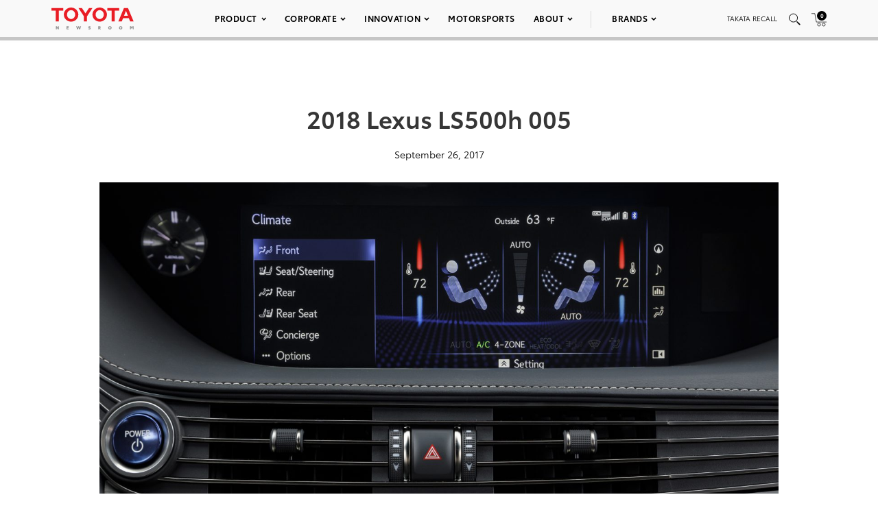

--- FILE ---
content_type: text/html; charset=utf-8
request_url: https://www.google.com/recaptcha/api2/anchor?ar=1&k=6Ldl55gUAAAAAODWLNyPR_2KfYHNm-DfOveo0xfH&co=aHR0cHM6Ly9wcmVzc3Jvb20udG95b3RhLmNvbTo0NDM.&hl=en&v=N67nZn4AqZkNcbeMu4prBgzg&size=normal&anchor-ms=20000&execute-ms=30000&cb=bitfo0ockmvj
body_size: 49466
content:
<!DOCTYPE HTML><html dir="ltr" lang="en"><head><meta http-equiv="Content-Type" content="text/html; charset=UTF-8">
<meta http-equiv="X-UA-Compatible" content="IE=edge">
<title>reCAPTCHA</title>
<style type="text/css">
/* cyrillic-ext */
@font-face {
  font-family: 'Roboto';
  font-style: normal;
  font-weight: 400;
  font-stretch: 100%;
  src: url(//fonts.gstatic.com/s/roboto/v48/KFO7CnqEu92Fr1ME7kSn66aGLdTylUAMa3GUBHMdazTgWw.woff2) format('woff2');
  unicode-range: U+0460-052F, U+1C80-1C8A, U+20B4, U+2DE0-2DFF, U+A640-A69F, U+FE2E-FE2F;
}
/* cyrillic */
@font-face {
  font-family: 'Roboto';
  font-style: normal;
  font-weight: 400;
  font-stretch: 100%;
  src: url(//fonts.gstatic.com/s/roboto/v48/KFO7CnqEu92Fr1ME7kSn66aGLdTylUAMa3iUBHMdazTgWw.woff2) format('woff2');
  unicode-range: U+0301, U+0400-045F, U+0490-0491, U+04B0-04B1, U+2116;
}
/* greek-ext */
@font-face {
  font-family: 'Roboto';
  font-style: normal;
  font-weight: 400;
  font-stretch: 100%;
  src: url(//fonts.gstatic.com/s/roboto/v48/KFO7CnqEu92Fr1ME7kSn66aGLdTylUAMa3CUBHMdazTgWw.woff2) format('woff2');
  unicode-range: U+1F00-1FFF;
}
/* greek */
@font-face {
  font-family: 'Roboto';
  font-style: normal;
  font-weight: 400;
  font-stretch: 100%;
  src: url(//fonts.gstatic.com/s/roboto/v48/KFO7CnqEu92Fr1ME7kSn66aGLdTylUAMa3-UBHMdazTgWw.woff2) format('woff2');
  unicode-range: U+0370-0377, U+037A-037F, U+0384-038A, U+038C, U+038E-03A1, U+03A3-03FF;
}
/* math */
@font-face {
  font-family: 'Roboto';
  font-style: normal;
  font-weight: 400;
  font-stretch: 100%;
  src: url(//fonts.gstatic.com/s/roboto/v48/KFO7CnqEu92Fr1ME7kSn66aGLdTylUAMawCUBHMdazTgWw.woff2) format('woff2');
  unicode-range: U+0302-0303, U+0305, U+0307-0308, U+0310, U+0312, U+0315, U+031A, U+0326-0327, U+032C, U+032F-0330, U+0332-0333, U+0338, U+033A, U+0346, U+034D, U+0391-03A1, U+03A3-03A9, U+03B1-03C9, U+03D1, U+03D5-03D6, U+03F0-03F1, U+03F4-03F5, U+2016-2017, U+2034-2038, U+203C, U+2040, U+2043, U+2047, U+2050, U+2057, U+205F, U+2070-2071, U+2074-208E, U+2090-209C, U+20D0-20DC, U+20E1, U+20E5-20EF, U+2100-2112, U+2114-2115, U+2117-2121, U+2123-214F, U+2190, U+2192, U+2194-21AE, U+21B0-21E5, U+21F1-21F2, U+21F4-2211, U+2213-2214, U+2216-22FF, U+2308-230B, U+2310, U+2319, U+231C-2321, U+2336-237A, U+237C, U+2395, U+239B-23B7, U+23D0, U+23DC-23E1, U+2474-2475, U+25AF, U+25B3, U+25B7, U+25BD, U+25C1, U+25CA, U+25CC, U+25FB, U+266D-266F, U+27C0-27FF, U+2900-2AFF, U+2B0E-2B11, U+2B30-2B4C, U+2BFE, U+3030, U+FF5B, U+FF5D, U+1D400-1D7FF, U+1EE00-1EEFF;
}
/* symbols */
@font-face {
  font-family: 'Roboto';
  font-style: normal;
  font-weight: 400;
  font-stretch: 100%;
  src: url(//fonts.gstatic.com/s/roboto/v48/KFO7CnqEu92Fr1ME7kSn66aGLdTylUAMaxKUBHMdazTgWw.woff2) format('woff2');
  unicode-range: U+0001-000C, U+000E-001F, U+007F-009F, U+20DD-20E0, U+20E2-20E4, U+2150-218F, U+2190, U+2192, U+2194-2199, U+21AF, U+21E6-21F0, U+21F3, U+2218-2219, U+2299, U+22C4-22C6, U+2300-243F, U+2440-244A, U+2460-24FF, U+25A0-27BF, U+2800-28FF, U+2921-2922, U+2981, U+29BF, U+29EB, U+2B00-2BFF, U+4DC0-4DFF, U+FFF9-FFFB, U+10140-1018E, U+10190-1019C, U+101A0, U+101D0-101FD, U+102E0-102FB, U+10E60-10E7E, U+1D2C0-1D2D3, U+1D2E0-1D37F, U+1F000-1F0FF, U+1F100-1F1AD, U+1F1E6-1F1FF, U+1F30D-1F30F, U+1F315, U+1F31C, U+1F31E, U+1F320-1F32C, U+1F336, U+1F378, U+1F37D, U+1F382, U+1F393-1F39F, U+1F3A7-1F3A8, U+1F3AC-1F3AF, U+1F3C2, U+1F3C4-1F3C6, U+1F3CA-1F3CE, U+1F3D4-1F3E0, U+1F3ED, U+1F3F1-1F3F3, U+1F3F5-1F3F7, U+1F408, U+1F415, U+1F41F, U+1F426, U+1F43F, U+1F441-1F442, U+1F444, U+1F446-1F449, U+1F44C-1F44E, U+1F453, U+1F46A, U+1F47D, U+1F4A3, U+1F4B0, U+1F4B3, U+1F4B9, U+1F4BB, U+1F4BF, U+1F4C8-1F4CB, U+1F4D6, U+1F4DA, U+1F4DF, U+1F4E3-1F4E6, U+1F4EA-1F4ED, U+1F4F7, U+1F4F9-1F4FB, U+1F4FD-1F4FE, U+1F503, U+1F507-1F50B, U+1F50D, U+1F512-1F513, U+1F53E-1F54A, U+1F54F-1F5FA, U+1F610, U+1F650-1F67F, U+1F687, U+1F68D, U+1F691, U+1F694, U+1F698, U+1F6AD, U+1F6B2, U+1F6B9-1F6BA, U+1F6BC, U+1F6C6-1F6CF, U+1F6D3-1F6D7, U+1F6E0-1F6EA, U+1F6F0-1F6F3, U+1F6F7-1F6FC, U+1F700-1F7FF, U+1F800-1F80B, U+1F810-1F847, U+1F850-1F859, U+1F860-1F887, U+1F890-1F8AD, U+1F8B0-1F8BB, U+1F8C0-1F8C1, U+1F900-1F90B, U+1F93B, U+1F946, U+1F984, U+1F996, U+1F9E9, U+1FA00-1FA6F, U+1FA70-1FA7C, U+1FA80-1FA89, U+1FA8F-1FAC6, U+1FACE-1FADC, U+1FADF-1FAE9, U+1FAF0-1FAF8, U+1FB00-1FBFF;
}
/* vietnamese */
@font-face {
  font-family: 'Roboto';
  font-style: normal;
  font-weight: 400;
  font-stretch: 100%;
  src: url(//fonts.gstatic.com/s/roboto/v48/KFO7CnqEu92Fr1ME7kSn66aGLdTylUAMa3OUBHMdazTgWw.woff2) format('woff2');
  unicode-range: U+0102-0103, U+0110-0111, U+0128-0129, U+0168-0169, U+01A0-01A1, U+01AF-01B0, U+0300-0301, U+0303-0304, U+0308-0309, U+0323, U+0329, U+1EA0-1EF9, U+20AB;
}
/* latin-ext */
@font-face {
  font-family: 'Roboto';
  font-style: normal;
  font-weight: 400;
  font-stretch: 100%;
  src: url(//fonts.gstatic.com/s/roboto/v48/KFO7CnqEu92Fr1ME7kSn66aGLdTylUAMa3KUBHMdazTgWw.woff2) format('woff2');
  unicode-range: U+0100-02BA, U+02BD-02C5, U+02C7-02CC, U+02CE-02D7, U+02DD-02FF, U+0304, U+0308, U+0329, U+1D00-1DBF, U+1E00-1E9F, U+1EF2-1EFF, U+2020, U+20A0-20AB, U+20AD-20C0, U+2113, U+2C60-2C7F, U+A720-A7FF;
}
/* latin */
@font-face {
  font-family: 'Roboto';
  font-style: normal;
  font-weight: 400;
  font-stretch: 100%;
  src: url(//fonts.gstatic.com/s/roboto/v48/KFO7CnqEu92Fr1ME7kSn66aGLdTylUAMa3yUBHMdazQ.woff2) format('woff2');
  unicode-range: U+0000-00FF, U+0131, U+0152-0153, U+02BB-02BC, U+02C6, U+02DA, U+02DC, U+0304, U+0308, U+0329, U+2000-206F, U+20AC, U+2122, U+2191, U+2193, U+2212, U+2215, U+FEFF, U+FFFD;
}
/* cyrillic-ext */
@font-face {
  font-family: 'Roboto';
  font-style: normal;
  font-weight: 500;
  font-stretch: 100%;
  src: url(//fonts.gstatic.com/s/roboto/v48/KFO7CnqEu92Fr1ME7kSn66aGLdTylUAMa3GUBHMdazTgWw.woff2) format('woff2');
  unicode-range: U+0460-052F, U+1C80-1C8A, U+20B4, U+2DE0-2DFF, U+A640-A69F, U+FE2E-FE2F;
}
/* cyrillic */
@font-face {
  font-family: 'Roboto';
  font-style: normal;
  font-weight: 500;
  font-stretch: 100%;
  src: url(//fonts.gstatic.com/s/roboto/v48/KFO7CnqEu92Fr1ME7kSn66aGLdTylUAMa3iUBHMdazTgWw.woff2) format('woff2');
  unicode-range: U+0301, U+0400-045F, U+0490-0491, U+04B0-04B1, U+2116;
}
/* greek-ext */
@font-face {
  font-family: 'Roboto';
  font-style: normal;
  font-weight: 500;
  font-stretch: 100%;
  src: url(//fonts.gstatic.com/s/roboto/v48/KFO7CnqEu92Fr1ME7kSn66aGLdTylUAMa3CUBHMdazTgWw.woff2) format('woff2');
  unicode-range: U+1F00-1FFF;
}
/* greek */
@font-face {
  font-family: 'Roboto';
  font-style: normal;
  font-weight: 500;
  font-stretch: 100%;
  src: url(//fonts.gstatic.com/s/roboto/v48/KFO7CnqEu92Fr1ME7kSn66aGLdTylUAMa3-UBHMdazTgWw.woff2) format('woff2');
  unicode-range: U+0370-0377, U+037A-037F, U+0384-038A, U+038C, U+038E-03A1, U+03A3-03FF;
}
/* math */
@font-face {
  font-family: 'Roboto';
  font-style: normal;
  font-weight: 500;
  font-stretch: 100%;
  src: url(//fonts.gstatic.com/s/roboto/v48/KFO7CnqEu92Fr1ME7kSn66aGLdTylUAMawCUBHMdazTgWw.woff2) format('woff2');
  unicode-range: U+0302-0303, U+0305, U+0307-0308, U+0310, U+0312, U+0315, U+031A, U+0326-0327, U+032C, U+032F-0330, U+0332-0333, U+0338, U+033A, U+0346, U+034D, U+0391-03A1, U+03A3-03A9, U+03B1-03C9, U+03D1, U+03D5-03D6, U+03F0-03F1, U+03F4-03F5, U+2016-2017, U+2034-2038, U+203C, U+2040, U+2043, U+2047, U+2050, U+2057, U+205F, U+2070-2071, U+2074-208E, U+2090-209C, U+20D0-20DC, U+20E1, U+20E5-20EF, U+2100-2112, U+2114-2115, U+2117-2121, U+2123-214F, U+2190, U+2192, U+2194-21AE, U+21B0-21E5, U+21F1-21F2, U+21F4-2211, U+2213-2214, U+2216-22FF, U+2308-230B, U+2310, U+2319, U+231C-2321, U+2336-237A, U+237C, U+2395, U+239B-23B7, U+23D0, U+23DC-23E1, U+2474-2475, U+25AF, U+25B3, U+25B7, U+25BD, U+25C1, U+25CA, U+25CC, U+25FB, U+266D-266F, U+27C0-27FF, U+2900-2AFF, U+2B0E-2B11, U+2B30-2B4C, U+2BFE, U+3030, U+FF5B, U+FF5D, U+1D400-1D7FF, U+1EE00-1EEFF;
}
/* symbols */
@font-face {
  font-family: 'Roboto';
  font-style: normal;
  font-weight: 500;
  font-stretch: 100%;
  src: url(//fonts.gstatic.com/s/roboto/v48/KFO7CnqEu92Fr1ME7kSn66aGLdTylUAMaxKUBHMdazTgWw.woff2) format('woff2');
  unicode-range: U+0001-000C, U+000E-001F, U+007F-009F, U+20DD-20E0, U+20E2-20E4, U+2150-218F, U+2190, U+2192, U+2194-2199, U+21AF, U+21E6-21F0, U+21F3, U+2218-2219, U+2299, U+22C4-22C6, U+2300-243F, U+2440-244A, U+2460-24FF, U+25A0-27BF, U+2800-28FF, U+2921-2922, U+2981, U+29BF, U+29EB, U+2B00-2BFF, U+4DC0-4DFF, U+FFF9-FFFB, U+10140-1018E, U+10190-1019C, U+101A0, U+101D0-101FD, U+102E0-102FB, U+10E60-10E7E, U+1D2C0-1D2D3, U+1D2E0-1D37F, U+1F000-1F0FF, U+1F100-1F1AD, U+1F1E6-1F1FF, U+1F30D-1F30F, U+1F315, U+1F31C, U+1F31E, U+1F320-1F32C, U+1F336, U+1F378, U+1F37D, U+1F382, U+1F393-1F39F, U+1F3A7-1F3A8, U+1F3AC-1F3AF, U+1F3C2, U+1F3C4-1F3C6, U+1F3CA-1F3CE, U+1F3D4-1F3E0, U+1F3ED, U+1F3F1-1F3F3, U+1F3F5-1F3F7, U+1F408, U+1F415, U+1F41F, U+1F426, U+1F43F, U+1F441-1F442, U+1F444, U+1F446-1F449, U+1F44C-1F44E, U+1F453, U+1F46A, U+1F47D, U+1F4A3, U+1F4B0, U+1F4B3, U+1F4B9, U+1F4BB, U+1F4BF, U+1F4C8-1F4CB, U+1F4D6, U+1F4DA, U+1F4DF, U+1F4E3-1F4E6, U+1F4EA-1F4ED, U+1F4F7, U+1F4F9-1F4FB, U+1F4FD-1F4FE, U+1F503, U+1F507-1F50B, U+1F50D, U+1F512-1F513, U+1F53E-1F54A, U+1F54F-1F5FA, U+1F610, U+1F650-1F67F, U+1F687, U+1F68D, U+1F691, U+1F694, U+1F698, U+1F6AD, U+1F6B2, U+1F6B9-1F6BA, U+1F6BC, U+1F6C6-1F6CF, U+1F6D3-1F6D7, U+1F6E0-1F6EA, U+1F6F0-1F6F3, U+1F6F7-1F6FC, U+1F700-1F7FF, U+1F800-1F80B, U+1F810-1F847, U+1F850-1F859, U+1F860-1F887, U+1F890-1F8AD, U+1F8B0-1F8BB, U+1F8C0-1F8C1, U+1F900-1F90B, U+1F93B, U+1F946, U+1F984, U+1F996, U+1F9E9, U+1FA00-1FA6F, U+1FA70-1FA7C, U+1FA80-1FA89, U+1FA8F-1FAC6, U+1FACE-1FADC, U+1FADF-1FAE9, U+1FAF0-1FAF8, U+1FB00-1FBFF;
}
/* vietnamese */
@font-face {
  font-family: 'Roboto';
  font-style: normal;
  font-weight: 500;
  font-stretch: 100%;
  src: url(//fonts.gstatic.com/s/roboto/v48/KFO7CnqEu92Fr1ME7kSn66aGLdTylUAMa3OUBHMdazTgWw.woff2) format('woff2');
  unicode-range: U+0102-0103, U+0110-0111, U+0128-0129, U+0168-0169, U+01A0-01A1, U+01AF-01B0, U+0300-0301, U+0303-0304, U+0308-0309, U+0323, U+0329, U+1EA0-1EF9, U+20AB;
}
/* latin-ext */
@font-face {
  font-family: 'Roboto';
  font-style: normal;
  font-weight: 500;
  font-stretch: 100%;
  src: url(//fonts.gstatic.com/s/roboto/v48/KFO7CnqEu92Fr1ME7kSn66aGLdTylUAMa3KUBHMdazTgWw.woff2) format('woff2');
  unicode-range: U+0100-02BA, U+02BD-02C5, U+02C7-02CC, U+02CE-02D7, U+02DD-02FF, U+0304, U+0308, U+0329, U+1D00-1DBF, U+1E00-1E9F, U+1EF2-1EFF, U+2020, U+20A0-20AB, U+20AD-20C0, U+2113, U+2C60-2C7F, U+A720-A7FF;
}
/* latin */
@font-face {
  font-family: 'Roboto';
  font-style: normal;
  font-weight: 500;
  font-stretch: 100%;
  src: url(//fonts.gstatic.com/s/roboto/v48/KFO7CnqEu92Fr1ME7kSn66aGLdTylUAMa3yUBHMdazQ.woff2) format('woff2');
  unicode-range: U+0000-00FF, U+0131, U+0152-0153, U+02BB-02BC, U+02C6, U+02DA, U+02DC, U+0304, U+0308, U+0329, U+2000-206F, U+20AC, U+2122, U+2191, U+2193, U+2212, U+2215, U+FEFF, U+FFFD;
}
/* cyrillic-ext */
@font-face {
  font-family: 'Roboto';
  font-style: normal;
  font-weight: 900;
  font-stretch: 100%;
  src: url(//fonts.gstatic.com/s/roboto/v48/KFO7CnqEu92Fr1ME7kSn66aGLdTylUAMa3GUBHMdazTgWw.woff2) format('woff2');
  unicode-range: U+0460-052F, U+1C80-1C8A, U+20B4, U+2DE0-2DFF, U+A640-A69F, U+FE2E-FE2F;
}
/* cyrillic */
@font-face {
  font-family: 'Roboto';
  font-style: normal;
  font-weight: 900;
  font-stretch: 100%;
  src: url(//fonts.gstatic.com/s/roboto/v48/KFO7CnqEu92Fr1ME7kSn66aGLdTylUAMa3iUBHMdazTgWw.woff2) format('woff2');
  unicode-range: U+0301, U+0400-045F, U+0490-0491, U+04B0-04B1, U+2116;
}
/* greek-ext */
@font-face {
  font-family: 'Roboto';
  font-style: normal;
  font-weight: 900;
  font-stretch: 100%;
  src: url(//fonts.gstatic.com/s/roboto/v48/KFO7CnqEu92Fr1ME7kSn66aGLdTylUAMa3CUBHMdazTgWw.woff2) format('woff2');
  unicode-range: U+1F00-1FFF;
}
/* greek */
@font-face {
  font-family: 'Roboto';
  font-style: normal;
  font-weight: 900;
  font-stretch: 100%;
  src: url(//fonts.gstatic.com/s/roboto/v48/KFO7CnqEu92Fr1ME7kSn66aGLdTylUAMa3-UBHMdazTgWw.woff2) format('woff2');
  unicode-range: U+0370-0377, U+037A-037F, U+0384-038A, U+038C, U+038E-03A1, U+03A3-03FF;
}
/* math */
@font-face {
  font-family: 'Roboto';
  font-style: normal;
  font-weight: 900;
  font-stretch: 100%;
  src: url(//fonts.gstatic.com/s/roboto/v48/KFO7CnqEu92Fr1ME7kSn66aGLdTylUAMawCUBHMdazTgWw.woff2) format('woff2');
  unicode-range: U+0302-0303, U+0305, U+0307-0308, U+0310, U+0312, U+0315, U+031A, U+0326-0327, U+032C, U+032F-0330, U+0332-0333, U+0338, U+033A, U+0346, U+034D, U+0391-03A1, U+03A3-03A9, U+03B1-03C9, U+03D1, U+03D5-03D6, U+03F0-03F1, U+03F4-03F5, U+2016-2017, U+2034-2038, U+203C, U+2040, U+2043, U+2047, U+2050, U+2057, U+205F, U+2070-2071, U+2074-208E, U+2090-209C, U+20D0-20DC, U+20E1, U+20E5-20EF, U+2100-2112, U+2114-2115, U+2117-2121, U+2123-214F, U+2190, U+2192, U+2194-21AE, U+21B0-21E5, U+21F1-21F2, U+21F4-2211, U+2213-2214, U+2216-22FF, U+2308-230B, U+2310, U+2319, U+231C-2321, U+2336-237A, U+237C, U+2395, U+239B-23B7, U+23D0, U+23DC-23E1, U+2474-2475, U+25AF, U+25B3, U+25B7, U+25BD, U+25C1, U+25CA, U+25CC, U+25FB, U+266D-266F, U+27C0-27FF, U+2900-2AFF, U+2B0E-2B11, U+2B30-2B4C, U+2BFE, U+3030, U+FF5B, U+FF5D, U+1D400-1D7FF, U+1EE00-1EEFF;
}
/* symbols */
@font-face {
  font-family: 'Roboto';
  font-style: normal;
  font-weight: 900;
  font-stretch: 100%;
  src: url(//fonts.gstatic.com/s/roboto/v48/KFO7CnqEu92Fr1ME7kSn66aGLdTylUAMaxKUBHMdazTgWw.woff2) format('woff2');
  unicode-range: U+0001-000C, U+000E-001F, U+007F-009F, U+20DD-20E0, U+20E2-20E4, U+2150-218F, U+2190, U+2192, U+2194-2199, U+21AF, U+21E6-21F0, U+21F3, U+2218-2219, U+2299, U+22C4-22C6, U+2300-243F, U+2440-244A, U+2460-24FF, U+25A0-27BF, U+2800-28FF, U+2921-2922, U+2981, U+29BF, U+29EB, U+2B00-2BFF, U+4DC0-4DFF, U+FFF9-FFFB, U+10140-1018E, U+10190-1019C, U+101A0, U+101D0-101FD, U+102E0-102FB, U+10E60-10E7E, U+1D2C0-1D2D3, U+1D2E0-1D37F, U+1F000-1F0FF, U+1F100-1F1AD, U+1F1E6-1F1FF, U+1F30D-1F30F, U+1F315, U+1F31C, U+1F31E, U+1F320-1F32C, U+1F336, U+1F378, U+1F37D, U+1F382, U+1F393-1F39F, U+1F3A7-1F3A8, U+1F3AC-1F3AF, U+1F3C2, U+1F3C4-1F3C6, U+1F3CA-1F3CE, U+1F3D4-1F3E0, U+1F3ED, U+1F3F1-1F3F3, U+1F3F5-1F3F7, U+1F408, U+1F415, U+1F41F, U+1F426, U+1F43F, U+1F441-1F442, U+1F444, U+1F446-1F449, U+1F44C-1F44E, U+1F453, U+1F46A, U+1F47D, U+1F4A3, U+1F4B0, U+1F4B3, U+1F4B9, U+1F4BB, U+1F4BF, U+1F4C8-1F4CB, U+1F4D6, U+1F4DA, U+1F4DF, U+1F4E3-1F4E6, U+1F4EA-1F4ED, U+1F4F7, U+1F4F9-1F4FB, U+1F4FD-1F4FE, U+1F503, U+1F507-1F50B, U+1F50D, U+1F512-1F513, U+1F53E-1F54A, U+1F54F-1F5FA, U+1F610, U+1F650-1F67F, U+1F687, U+1F68D, U+1F691, U+1F694, U+1F698, U+1F6AD, U+1F6B2, U+1F6B9-1F6BA, U+1F6BC, U+1F6C6-1F6CF, U+1F6D3-1F6D7, U+1F6E0-1F6EA, U+1F6F0-1F6F3, U+1F6F7-1F6FC, U+1F700-1F7FF, U+1F800-1F80B, U+1F810-1F847, U+1F850-1F859, U+1F860-1F887, U+1F890-1F8AD, U+1F8B0-1F8BB, U+1F8C0-1F8C1, U+1F900-1F90B, U+1F93B, U+1F946, U+1F984, U+1F996, U+1F9E9, U+1FA00-1FA6F, U+1FA70-1FA7C, U+1FA80-1FA89, U+1FA8F-1FAC6, U+1FACE-1FADC, U+1FADF-1FAE9, U+1FAF0-1FAF8, U+1FB00-1FBFF;
}
/* vietnamese */
@font-face {
  font-family: 'Roboto';
  font-style: normal;
  font-weight: 900;
  font-stretch: 100%;
  src: url(//fonts.gstatic.com/s/roboto/v48/KFO7CnqEu92Fr1ME7kSn66aGLdTylUAMa3OUBHMdazTgWw.woff2) format('woff2');
  unicode-range: U+0102-0103, U+0110-0111, U+0128-0129, U+0168-0169, U+01A0-01A1, U+01AF-01B0, U+0300-0301, U+0303-0304, U+0308-0309, U+0323, U+0329, U+1EA0-1EF9, U+20AB;
}
/* latin-ext */
@font-face {
  font-family: 'Roboto';
  font-style: normal;
  font-weight: 900;
  font-stretch: 100%;
  src: url(//fonts.gstatic.com/s/roboto/v48/KFO7CnqEu92Fr1ME7kSn66aGLdTylUAMa3KUBHMdazTgWw.woff2) format('woff2');
  unicode-range: U+0100-02BA, U+02BD-02C5, U+02C7-02CC, U+02CE-02D7, U+02DD-02FF, U+0304, U+0308, U+0329, U+1D00-1DBF, U+1E00-1E9F, U+1EF2-1EFF, U+2020, U+20A0-20AB, U+20AD-20C0, U+2113, U+2C60-2C7F, U+A720-A7FF;
}
/* latin */
@font-face {
  font-family: 'Roboto';
  font-style: normal;
  font-weight: 900;
  font-stretch: 100%;
  src: url(//fonts.gstatic.com/s/roboto/v48/KFO7CnqEu92Fr1ME7kSn66aGLdTylUAMa3yUBHMdazQ.woff2) format('woff2');
  unicode-range: U+0000-00FF, U+0131, U+0152-0153, U+02BB-02BC, U+02C6, U+02DA, U+02DC, U+0304, U+0308, U+0329, U+2000-206F, U+20AC, U+2122, U+2191, U+2193, U+2212, U+2215, U+FEFF, U+FFFD;
}

</style>
<link rel="stylesheet" type="text/css" href="https://www.gstatic.com/recaptcha/releases/N67nZn4AqZkNcbeMu4prBgzg/styles__ltr.css">
<script nonce="zQXxcshJXQDnb1cgW2Y0mg" type="text/javascript">window['__recaptcha_api'] = 'https://www.google.com/recaptcha/api2/';</script>
<script type="text/javascript" src="https://www.gstatic.com/recaptcha/releases/N67nZn4AqZkNcbeMu4prBgzg/recaptcha__en.js" nonce="zQXxcshJXQDnb1cgW2Y0mg">
      
    </script></head>
<body><div id="rc-anchor-alert" class="rc-anchor-alert"></div>
<input type="hidden" id="recaptcha-token" value="[base64]">
<script type="text/javascript" nonce="zQXxcshJXQDnb1cgW2Y0mg">
      recaptcha.anchor.Main.init("[\x22ainput\x22,[\x22bgdata\x22,\x22\x22,\[base64]/[base64]/[base64]/ZyhXLGgpOnEoW04sMjEsbF0sVywwKSxoKSxmYWxzZSxmYWxzZSl9Y2F0Y2goayl7RygzNTgsVyk/[base64]/[base64]/[base64]/[base64]/[base64]/[base64]/[base64]/bmV3IEJbT10oRFswXSk6dz09Mj9uZXcgQltPXShEWzBdLERbMV0pOnc9PTM/bmV3IEJbT10oRFswXSxEWzFdLERbMl0pOnc9PTQ/[base64]/[base64]/[base64]/[base64]/[base64]\\u003d\x22,\[base64]\\u003d\x22,\[base64]/DrcKHIsOJwowYw5TDicOZwp/CiyxcL8KgScOFPhHDmnHCrsOAwpnDmcKlwr7DsMOcGH5KwqRnRAlUWsOpcDbChcO1aMKUUsKLw7bCqnLDiQ0IwoZ0w6JCwrzDuWhCDsOewpLDsUtIw5hjAMK6wpPCpMOgw6ZdKsKmNCJUwrvDqcKVd8K/[base64]/Ct8KzwozDksOVwpTCqyvCnsOVBDLCrQctBkd9wqHDlcOUBsKGGMKhJWHDsMKCw68fWMKuHk9rWcKLX8KnQA3CvXDDjsOwwqHDncO9bMOgwp7DvMKHw5rDh0IIw7wdw7YYB244XC5ZwrXDr0TCgHLCoybDvD/DiU3DrCXDisO6w4IPI3LCgWJYFsOmwpcVwpzDqcK/[base64]/Dp0nCpWrClcODbydubhsDw7vDiUN6IcK/wp5EwrYTwrvDjk/DoMOIM8KKZ8KhO8OQwrYJwpgJUXUGPGBRwoEYw5wfw6M3YDXDkcKmVMOnw4hSwrjCh8Klw6PCl2JUwqzCuMKSf8KBwqfCmMKcNF3ClFjDnMKOwpDDlMK/S8OuNX3CncKywobDsSzCucONHzjChMKbSlc2w5c6w4PDmG3Dm3LDmMK5wpAoMWrDhGfDhcOyS8O2bcOHd8OGbDTDj1dXwp8bcsOaMgFTRCZ/wpfCksOFGEDDusOgw5jDjMORQXcTYxjDmsOzfsOdUwkVB1xzwqHCqjFYw4nDnMO9KwYsw77Cu8Kgw7gyw4sxw4rCsHJfw5o1Pgxkw4fDl8KiwqPCjkvDlQtxNMK3IsOaw5XDt8Obw4kbKU1JTDk/YMOvb8KoFcO8BEDCusKWYcKaJcKEwpfDjirCrjYHV2sGw7zDmMOlLCrCrMKMIHDChMKsURTDgg3DkVHDnCjCh8KOwp4Nw6XClX9JVVjDq8OSX8O/w6F4QnfCvcKMChU2wqkfDCM0GncAw5nDrMOHwrtjwojCq8OoN8O+L8KNAhbDl8KUDMOhRsOjw5RyR3TCncOTLMOhFMKowoBkGgxSwq3DmmwrO8O8wozCksKNwohVw63CsxxYLwYWFMKoKsK2w7USwrstVMKqQ2FtwrHCpF/DnizCj8KWw5HCu8K4w40rw6poC8O3w6jCl8K4R0bCtTZowozDuUpHwqUxSMOXecK8Mh4swrt0Z8Odwr7CqcKDFMOcOcKpwoEVaGHCtsKQOsOVZMK7Y28Kw5sbw7JjbsKkwo3CsMO3w7kiDMOBNi8rw71Iw5PCmnrDosKWw608wqTCtMKILcK/[base64]/CkxjDmTzCuMOUWBLCqcKpC8OEwq7CunvDr8KIw6BCWcKaw4MvC8OZVcKtwqAGDcKlw4nDrcOccRrCkknDn3Y8wo8OfWhMADLDjFfCuMOdLidiw68cwr9kw53DncKWw69YCMK+w7xfwqo5wpzCmynDiVjCnsKQw7XDm3/CjsOgwpDCjRDCtMOGYcKDGRnCtTrCq1nDgsOxBnFtwq7DmsOWw4VTUCBgwoPDmWjDtsK/VwLCusOGw57CsMKywqXCoMKOwpEuwonCiWnCsjnCq3bDo8KAHTDDtMKPL8OcbsKjMHllw7jCk2vDoyEkw6rCt8OSwqZ6CMKkDA5/LsKjw7MIwpXCoMKPAsK1dzxrwoHDnkfDiHgdBgDDiMOnwr5vw7pSwpnCv1vCnMOPWsOmwqwMN8O/L8KKw7DDl34VAsOxdV3CugXDoxkkYsOHw4zDik0HWsKnw7BgBsOSZhbClsK9EMKCZsOfPw3Ci8OSE8OoO3wVZmTCgsK3IsKWwphWDWxzw7ICQcKvw7rDpcO3L8OdwqZHWg/[base64]/cy7DgT8Pwq/DoMKsw4LDi8KVw4sNwoNKPUsUL8Ojw7XDoyfCtG1WeAjDpMOrIcODwr7Di8KmwrfCjcKvw7PCvTJzwqpeOsKXRMOsw5jCnWtBwqE6f8OwKcOEw4nDsMOUwp8BZ8KJwosOB8KLWDJww7LCgMOIwonCiS46QltyaMK7wozDvD5Pw70eD8KywplpX8O0w6/CokRAwpZAwrdXwrF9wonCqnnDk8KJWynDuHHDrcOsS2HCssKbOTjCjsOpJGUuw4zDq3HDv8OfDsOCRhHCoMKsw77DscKewpvDn1sbaHNdR8OxPnx/woBLQsOowpw4KVghw6fDtwIDDWNtw7/[base64]/DhBVnw41pcyk4w4HCvsK8w7vCkMOMAGXDvD/DjsKkeislbGTDtMKFBsOUYE5PKi9pH1fDgMO7IFE3C1p4wq7DnAjDgcKlwolIwrvCtxsfwpkww5N0f1XCssORK8Kqw7zCkMK8b8K9YcOQMkh/LxI4FRgJw63CvnTCtQUlOFHCp8K7P0nCrsKMblHDkzI+UcOWQ0/Dr8OUwrzDn2VMcsOPb8O+w54owqrCrcKeQT89wr7CssOtwqw2WyXCiMOzw6l0w4rCpsO5NcOIFxhZwqXCtcO+w4RSwrvDjnnDtRFUdcKRwowdJH04NMKcQcOMwqPCjsKDw6/DisKAw6BmwrHCssOhF8OLEMKYMUPClsO+wpBvwrsWwolHQwPDoCTCqiRVIMOMCyvCnMKKLsKBHnXCmMOmPcOmXELDkcOpYAzDnD/DscKmPsOtOXXDtMKQfWEydmg7csKWOR04w49+ecKHw4xrw5PCgn49wq/CpMK3w5jDtsK4JsKFagY7OjIFbSLDqsODIl9aLsKacVfCpsKfwqHDsUgiwrzCj8O8TQc4wp4mKsK6Q8KTYBnCucKWw70DT13DlMOPKMKww4kOwqzDvA3Ctz/DsAIVw5UHwrnDiMOUwrANMlnDjMOEw43DliJsw7jDi8K0HMOWw77DiTrDtMOKwqjCjsKAwqTDksO+wrXCk2fDj8OWw6ljPyR+wrbCpcOqw5XDlwkhNDPColtzQsKnccOdw5fDjsK0wq5UwqFUPMObbSbCrSTDsnzCuMKMIsOuwqFhMMO/c8OuwqXCt8OjGMOKGMKew7fCvhg0JcKcVhrCsGrDsFbDm29uw7UlGVjDkcKfwovCp8KZPsKXCsKQQsKUJMKZKnxHw6QodW4hwqbCjsOOBTvDgMK4JsOywoklwrMiBsOMwpjDnMOkAMORBn3DicOOECd1ZXXCuUgqw7sQwqnDi8KFcMKFT8K1wohdwrsVAQ1/Eg7DqcOswpjDrcKDTEBBV8O0GSFRw5h0HFVsGcOQccKTIArCiDHCiio6wrzCu2jDkj/Csn8rw7ZQagMfDsK6DcKzNTB6LzlbLMK/worDlznDqMOyw5PCkVbCk8K3wpscImHChMKcK8KxfkZ1w5JwwqvCo8KHwoTDs8KSwqBbdMKewqBDe8OAYgF5RjPCr2XComfDosK/w7/[base64]/CqMKLwpVbw7VLwrZew7oWWCTDgcKRwoYpWMOiHsOew5pqZF8vLCMDBsOcw6Y4w57DkWUcwr/DqGoyUMKYA8KBXsKPYMKzw4ZOOcKtw4A4wrvDg3lDwoQ5ScKUwpAdCQJ3woMQBWjDr0hWwpl/N8OMw43CpMKeLU5WwpcBRBbCiC7DmsKpw7YKwppew7XConjCpMOAwpfDi8O1fz0jw4fCoQDClcO5RwzDqcKIOcOwwqfCjznCjcOxEMOxf0vDlnVCwoPCoMKOUcO4wqfCt8O9wp3Cqk4Twp/[base64]/[base64]/[base64]/[base64]/AMO6YsKBwqDCpMOjwqTDhWwSfnjDjsKjwr44wpLDlljCssKdw6PDosKtw7M1w7jDpsKpSTrDkT9eEWHDpy9aw7QBNk/DmBTCrcKofQ7DusKCw5UeICZFL8KILMOTw7HDpsKJwqHCnmkCbmbCkMO7L8K/woIEbmDCgsOHwq7DrUJsQTjCvcKca8KMwpHCigxLwrpbw4TCnMOSb8O+w6/DnVzCsR0/w7DCgjBewpLDl8KTwrzClsKSYsOnwoHCmGDDqVPCp010w4fClFrCuMKNOlYKQMK6w7jDoTt/FR/DmMKwCsKywrLDkSXDvsOqLsO7AGIVfcOZU8O4XycuS8O/LMKTw4DCt8KDwovDpTtJw70Jw4PDhMKOFsK/bcOZTsOqHMK5csK1w53CoHjDk07CtyxGG8ORw7LDgsOgw7nDrsKAR8Kewr/Dm2dmMWvCvHrDnEJwXsOQw6bCr3fDomgCM8ONwodDwqYscj/CrUkVZcKCw5LCv8OewpxhdcKuWsO7wqlAw5o4wqPDlcOdwosbexHCt8K+wqVTwoUmHcK8ScK7w7bCvxQDRsKdDMKSwqrCm8OHYAAzw5TDmy7CunbCkxw5R00bTSvDjcKlRBMBwpLCvR/ChmbCsMKgwrLDlsKxQBTCkg/CgmdhUX3CkVzCnBDCj8OmESHCpcKrw7/DiF5ew6Nkw4HChDnCsMKKJsOIw5fDkcOlwr/CvwBgw6rDhVl+w4bCrsKAwonCm1p3wrXCrHvDp8KZBcKcwrPChn4gwqBFWGXCpMKIwq4kwpdRQU1Sw7XDlAFRwpN/wq3DiywoeDxjw6E6wrHCqHMYw5t8w4XDnnbDk8O5FMOWwpzCj8KWcsOvwrIEGMKOw6E3woQjwqTCiMO/Mi8awrPCmMKGwpkrw6HDuCjDvMKbFz7DrAlhw7jCoMOOw60Gw7NPasK5QyFoGkZiKcKjPMKwwqhvcifCosKQXFzCpMOJwq7DiMK/w5UsfcKlEsOBJcOdSnIaw7cqSSHCgsOWw6gKw5sHRSpRwrnDgwfCncKYwpxPw7MrbsOdTsK5wpAEwqwFwrzDlgrDnsKXED1IwrHDsxnCmUDCo3PDumrDkD/CvMO5wqt3e8OVCCNuIcKTDMKFOjIGF1/CrHDDo8O0wofDqQkKwrMrFVMww5NKwp1VwqXCnULCvH98w7AFaETCncKuw6fCkcKmNVQETsKzGV8Ow5xrZcK/BMOyY8K2wqlTw77DvcK7w6ZMw6daZMKGw7HCu3jCshxNw5PCvsOLPMKawoxoNHPCgCnCs8KUQMO/J8K6bDfCvUxkJ8Kiw7zCicObwpBWw5fCtsKTDMOtF2pNCsK6FQBnYlrCmcObw7g0wqbCsiDCrcKbd8KGw7QwYsK3w6TCoMKcFynDs0/[base64]/DvCTDqcOew4bDn8Oyw7xELsO1wpwEw58ewoklR8O6ecKvw4DDs8K+wqjDnXrCmsKnw4XDp8KEwrxURkhKwpfDmnHCkcKJUVx9N8OJEFRow4LDmMKrw5DDkmkHwoYkw780woDDi8KhBREKw53Di8O6ZMOcw44fAyLCucOzNn8FwqhSZcKuw7nDpwHCiQ/CucOEA2XDgsOUw4XDm8O+YEvCkcOuwoZbbmjCv8Ojw4lIwp7Dk05DXiTDhnPCr8OEUCnCicKYHmZ7P8KpKsKHP8KdwqYHw6jCqWx0J8OUIMOyB8OZRcOIRh7CiBTCrkfDvcKuIsOyE8Kvw7ltVsK/bsO7wpwywp4kJwkVWMOpXBzCssK8wpbDisKTw6rCusOMNcKkQMOIVsOtOMOPwoJ4w5jClCTCkjtybVPClsKKbWfDhzYIenrDlUkjwrIJBsKHclfCvwB/wr4lwo7CmwDDhsK+w7wlw7wvwoBecSzDl8KRwqNCYRtVwrzCh2vCrsKlHcK2TMKgwprCpihWIQFmcjrCqFnDgybDpmvDu1IrUjE/bMKeHjzCnHrCim3DuMOKw6TDqcO9M8KUwr4YOsO7NsOdwpvCsmbClTdHF8KuwoA3NFBkW14sO8O4QXfCtcO2w5kgwoZ6wrtBLhLDhCTDkMORw5LCsHshw47Cklpgw4PDjkTDhg4jbhTDkMKAw6rCjsKbwrhyw5/DrRXChcOOwq7CtXDCkRvCs8K2aRJpPcO/wpRHwq3DtEJPw5hlwrlhL8Omw68uQw7CoMKNw6lNwrkNecOnNcK1wpVhwrgAw5FQw5HCgAPDgsO/[base64]/Di8K4TV5vwpHDgsKDAhRwccKXw4ZPKy9eAsKiRmPCu0/DngUhaGDDqHo6w4JLw7wxLixTQArDr8OUwpNlUMOjDjhBBcKJWVgcw78xwofCk2IAYDXDrFzDhcOeHsKgwpvDs0l2YsKfwolwXsKrOwrDo3MqEmAHHnzDsMKYw5PDk8K8w4nDl8OrCsOHRxU4wqfClTB6w4wrZ8KaOHjCk8K9w4zDmcOywpTCr8OILMK/[base64]/CucO5UcKQJ1dzEsKkw6J+NjfCu2vCp1/DvcOEGlYnw4cMfTdfccKewo/CiMOeY2TCuwwDGxIuETzChnwIGgDDmm7DshpFFGTCtcO8wrjCqcKjw4LChzYew7bClcOHwql0HcKpQsKCw69Gw5Mlw6/CtcOSw6IHXG5KUsOITyQ3wr1EwphOPQJacU3CsnbCmMKXw6JVNjdMwpDCqsOIw4IVw7rCmMKcwpMxbMOzbXLDoDEHd0zDiG/DncOiw6ctwpZVOwtvwp7CnDxEQ293ScOjw6XDlTvDoMOPCMOBJARZJGTCimzCs8Ovw6LCrQXClMKXNsKfw7xsw4vDisOVw5ZaTcOnRcOUw6rCtzNqJjHDuQrCrVnDpMKXWcORIRgBw5AzDkDCssK5HcK1w4UJwosnw5kbwrLDlcKmwozDlHkUO1/DqMOxwqrDi8KBwr3CrghJwotNw5/[base64]/CMOLw5DCiMOPOsKew5rCkUbCmMKDZ8OEDE3Dnkgzwro1wrklSMO2worCuRE5wq1+EyxGworCj3DDt8KkXMOhw4jDsyImej/DnDRlQVXDvntjw7hmQ8OBwrItQsKWwo0Zwp8/HsO+I8O2w7rDnsKvwogLBlfCk0DDkUUdXkAVwpsIw47Ci8K+w7oVScO/w4rClSXDkWrDu1/CgsOqw5x4w5LCmcOKf8KZNMKnwp4qwr4mABXDqsOhw6XCicKWMG/DpsKhwrzDmzQbwrA6w7UjwoBSDmwVwpvDhsKNZhtuw50JTDRBBsOTaMOtwoo7dWjDqMO9e33CpGUZKMK5AEvCkMOvIsKwVTJGZlbCtsKXb3sEw5rDowzCicO/GljDqMKNVi03w69Mw4wSw5YGwoVJW8OtNh/CjcK3J8OkAXJFw5XDtyHCi8O/w79kw40ZUsOxw7dyw5BYwr/DncOGwpc3VFNJw6jDq8KTQMKQYCLCsjAOwp7CncK2wqozDhpTw73DkMKtex5Aw7fCusKgXMO2wrrDpn5+JELCvMOPacOow43DpT/Cq8O7wqXCjsKUSEBcTcKSwosgw5rCm8Kvw73CnDjDi8KOwrsPc8OSwotXH8KFwrFeLMKjLcKPw4V1bcOqZMKfwqjDhCZiw4NOw54pwqRSR8Okw6p3w75HwrFEwrfDrMOIwqBYS1TDhsKQw5waScKmwpomwq4nw6/CjHfDmHptwoDCkMK2w6JiwqgtMcKoGsKLw6nCklXCmn7DhyjDscKcQMKscMKtD8O1bcOOw4IIw6fCt8KUwrLCu8Oyw7TDmMOoZjgAw51/c8OQABLDlsK0P2HDmmd5eMKfDcKAXsK3w4Vnw6w2w4R4w5xGHVEmVy3CqF8BwofCocKGXTHDsyDDrsOBw4Mgw4TChXLCrsOfO8KgECUTOMOjQ8KEIx/[base64]/CtzoTwo/CmhYPWBc+TVlvZh8Vw7QzC8OsR8KvME3DqVPCscOXw6oWYGnCh2BOwpnCn8Knw4XDnsK3w5nDs8Ozw7U9w7DCpAbCpMKrScO2wrxuw5RHw5NeGsOqdkzDuTdCw4LCtsK6el3CoERNwr4IK8OEw6rDjhHCksKDcVrDu8K7XXXDn8OuIFTCqxbDj1sMMcKnw5kmw5PDri/CiMK0wrvCpcOYasONwpBZwoHDtcKXwqFZw6DCiMK+acOHwpYDWMOgW1lRw5XCo8KJw7EAKX3Dq2DCqHYYfjpZw47CnsOAwqzCscKzdcORw5vDlUY/NcKhwpVdwoLCn8K/NRDCpMK5wqrChDEcw5DCpVF+wq9mJsKpw4oIKMOkH8K/[base64]/CqsKLCwDDqcKpw4BFMMK8YhVmwqB6XMO+ag1AZHcAwrwSGj9VeMO4ScO2FsO0wozDp8KrwqZow5gHasOvwrFBU1cYwoDDr3cFO8OoelkHw6LDgMKUw6xJw73CrMKIIcORw4TDpyLCicOIDMOvw6TDkF7ClzzCgMOjwpEDwpXDll/CgcOKWsOIKjvDqMORCMOnGcOOwoUmw4xAw4sVfmbCqW7CrgjCkMKvBHtrVT7DqXd3wr8eQFnCqsKFMV8FDcOtwrNIwq7ChBzDr8Klw5oow5vDlsOswoc8FMOZwo4/w6nDusOxUhLCnS3DlsOYwrN6TC3CrsOLACPDpcOvdcKFXgdJU8Kgwo3Cr8KuNlfDjsOpwpY2GGTDrcO2JzDCs8KgZQ3DvsKCwr51wrTDonfDuhh3w444FMOSwqJgw7N8J8OGfFMsVXY8c8O1SWE8S8Ouw5o+CDHDhR3CvggBVw8dw6jDqcKLQ8KFw6R/EMK4wq4edRLCtRnClUJrwptlw5fCjBnCosKXw63DhwHCu2rCrjQeAMOAfcKkwq8OXmzDsMKCGcKuwrrDiz4Aw4/DkMK3XSdUwqYmE8KGw7JWw7bDmDXDoybDjWPCniYvwoQcBBfCuDfDsMOwwp8XKhTDqcOjTTY4w6LDucKEw5nCrQ1PYMOZwplNw6FAJsOiLcKIXMKNw4U7DMOsOMO2Q8OWwojCrsK7YwlRVhhUcR1ywrQ7wqvCnsKFOMOqTwnCm8KRJWhja8ODPsKPw4fCtMOCNRUnw4/DrRTDiWnDv8OQwobDv0Zew6MZDH7CuX/DicOIwoJcNDAIFx7DiX/CmR7CmMKpQ8KBwrfDngQMwp/CocKFYsKOO8Ovwo9KUsKqQkdaL8KBwoRlK3xUXsKnw7VuO10Uw7PDhEE3w5TDlMKxS8OOcWTCpiExZT3ClRF7IMKyWsKXccO4w4fDosOBJREDBcK3WAzDoMKnwrBbPHw2RsONFSktw6vCjcKJVcO3JMKPw6zDrcOhC8OJHsK/w6TDnsKiwqxlw6LCtkY0ah1taMKIQcKZNlzDisO/[base64]/aiHCv2DChcKvwqZBwrHDiDPCjsO2RkEjw7vDhMOCJcOER8OTwr7DvxfCr30rVEnChsOlwrzDm8KGGWnCk8OLwpHCqWJwGmrCrcK+BMOjE0/DmcKJJ8OTaHfDssOvO8OdfyHDjcKOC8O9w48Gw796wp7CqMKoN8K8w41iw7JwaFPClsO8dcKfwoDCkcOHw4dBw4nClcO/V287wqTDncOdwq9Sw7vDusKAwoExwqHCsmbDmkNpOjtFw5Jcwp/[base64]/CgMO0LcKDwqY5BlEydS1fwq9SXw/Dk8KMPsOndsKZS8K1wrLDhcOeQFVdSz7CocOOSXPCr1fDuiNcw5V+AMOvwrtYw6HCtUkywqHDp8KZwrEAMcKSwozCsFDDpsO/wqZOABpRwr7Cj8O/[base64]/DkDvDm8ONI8KKw7oaw7hAbcOew4YpC8OSwpw5NhjDu8KfbMOgw63Dj8OIwqzCoznDlsOBw4tfK8KCVMOMTC3CnCjCsMKnMVLDq8KmOMKyPXzDjMOKCB8tw43DvMK6CMO8DGDCliHDvsK0wrXDhGUlYDYLwqYCwrsGw57CvkTDgcK+wrbDgzATAzs3wr4bFCM/[base64]/[base64]/Dtx9dDcORPWFvWcOEwpDDhjBNw4J1FwzDjRPCmA3Dsl7DvcKfcMOhwo8+VxBUw59mw5whwoV/DAjDv8OUZi3CjA1kLMKAwrnCmjlebmrDlzvChcKtwqkvw5Y/Li1dcsKTwoJow4Jiw5tAaAUebMO0wpxBwqvDtMKBK8OyV1hgaMOeGhJ/WG/DlcO1E8KSHcOnH8Obwr/CjsOew7ZFw6Vnw4PDlVl7dB13woTDk8O8w6lgw6xwYXopwozCqGHDs8KxUXrChcKow57CqiHCnUbDtcKILMO6csOxbcKtwp93w5VSUEbDksO4eMOjSndUQsOfB8Kjw7LCs8O0w6BPe3vDnMOJwqpkEMK/w5XDjH/[base64]/DuVrDqW7CkwRXIBE/wq06OFnDtV88f8KXwrUhbMKvwo5qwpBqw4XCsMKnwqDCjxDCmFXCrRJJw69UwpXDnMOsw5vCkBIrwoHDtGTClcKHw5Y/w4TCp2LCihRGXTYGHSvCi8K3wqhxwpTDnRDDkMO/woA8w6PDusKSJcK1AsOVNSTCrQYiw4nCrcOdwqnDp8OWGMKzBH8awrVXGUbCmcOPwoxyw4TDo3bDvW/CgMOXZMOGw4Q9w5JMYnDDtXHDgVcUUwzDqSLDs8KmQhzDq3REw5bCtcOLw7LCvFFHw5kSK1/CjnZRw6rDkMKUX8O2cn4RXHzDpzzCrcO8wo3Dt8OFwqvDoMOfwq1yw4bChsOeeUMewo5gw6fCol/DicO6w4NFRcOuw48eIMKcw558w70jIVnDksKsAcObV8OZwqLDg8OXwrVSSn8/w6rDp2VYEUvCi8OxHgJuwprCncKDwqwAaMOxGUt8N8OFKsO9wqHDkMKRA8KNwoDDr8OsU8KEYcO0WRcZw4kTYjovGcOMPlErcAzCs8KEw7oSfG12PMKOw4HCgS8xdh9fHMKnw5/Ch8ObwqLDlMKoK8O7w4zDicOKd3nChMOZwrrCm8Kywr4OfMOEw4fCoWzDoSXCkcObw7zDly/DqGttCW08w5QwdcOGJcKAw6Vzw6gmwrTDlsORw60uw6HDsVEFw6wMZ8KvPmnDjg9yw512w7dfSB/DvSo4wqkRbsOtwpQ5E8OTwosNw70RQsKmRTQ0AsKbXsKESUcIw4BsYGfDu8O7BcO1w4/CrADCuEHCi8OewpDDqHtyZMOIw6DCr8OrT8OIwrJxwq/[base64]/WAXCuGTCksOlDMKjw5RUR8KrBjjDgcKew4PCgkbDlGLDj0omwqDCrWnDg8OlRcO1eBdvEXfCn8KJw7pnw655w5Zmw5fDgMKFWcKAVMKkwodSdQRedsO0bUQ3wrEjM0gLwqUWwrFOEABDEDpiw6bDi3nDnCvDlsOhwphjw4/CsybDlcOAVHrDpHNKwr3CoTB+by7CmQtJw6TDmmEXwqHCgMOcw6fDlgDCpz/CpXtAZgUww5DCqj5DwrHCn8Ohw5rDl1wgwqc6FBTDkzZDwr3Dh8K2IDXCosOLYQ7CmhPCs8OvwqTDp8KFwoTDhMOreUPCh8KoAAsrBcKawq/DkhsSWXwsaMKOXsKlYmfDl1/[base64]/VsOzSGzCohDDuS3DszU0Cm4HOFY6w7JAw7/CngvDpcKHV280HR7DmcK4w5w0w51EZR3CpsOtwrHDtsO0w5fCjwjDjMOdw7cnwpDDqsKGw6t0KQbDhcKJYMKyZsK4Z8KXOMKYUcKNUCteWxrColvCssOjViDCgcKNw7jDisONw5jCp0PChigdw4HCslgxQgnDlXI0w4HCjE7DsRAuUAbCkQdRT8KUw4k/[base64]/[base64]/CtMKhA3bCoMO+w4JGwoU8w7nCmsOldwwBPMONG8KmH3PDgy3CicK6wowiwrVnw5jCq1ElYlfChcKrwoLDmsKfw73CiQoVGGEMw650wrHCsW4sFFvChSTDmMO+w4PCixLCp8OmD0LCt8KjRjXDmsO5w4haXcOww7XDmG/CrsOkLsKkeMOVw5/DrRfClMKQYsOfw6rDmiNfw4hJVMO/wpPDuWoiwoE0wojDnVjDogwCw5nChEvChR0AMsO/JjXChUNlN8KpKGweJMK6FsKQZCLCoyLDqcO3aUwFw7d3wpk7O8Knwq3ChMK1THPCrMOjw6QOw58twpxmdz/Ch8OewoQ7wpfDqQnCpxzDu8OfIsK9QwFEWT5xw6XDoQ4Tw4vDrsKXwqbDrGdDF2nDoMOJP8OYw6VwUzVdEMKDOsOVXRZgT1PDjcOSQ2VTwrBrwrAiIMKtw5zDgsOhE8OUw7kNVMO3wp/ComfDkxtvIVoIKcOzw4Yfw7dfXH4uw5XDpE/[base64]/CiyvCnHEJBAxJwrcuVcK9HFdIwoHDuCnDrVnCq8KUCMKWwpI0WMODwqfCrWHDqQgkw7DCu8KVIGwWw4nCjBhqfcKVGSrDjsO4OsOWwoYGwpMSwr0aw4PDrgrCgsKkw4w5w5rClcKUw6dxf3PCujXCpsOLw7F7w6rCqUXDhsODwqjCkTpZecKwwqx4wrY6w4lpJ3/[base64]/CoMOJw69XfkjDl8OzHDjDgHBowqfDpsKAwqDDhcOqZTlZPQNaGVUycnDCvcOXDi9awo3DhzTCqcOiTHgKw4wVwpQGwrvCrMKOw5lfflRPJcOvaTNpw4kuVcK8DRbCm8Oow51twpjDs8OwaMK0wrzCiELCtGl6wo/[base64]/CvGQdw7MEZwPDmF45w5HDnCMawrzDriHCtsO6XcKfw5oLw6pfwoIvwpNxwoRkw4XCszQGNcOOd8OdOw/[base64]/Cum7CkcOewrcEb8KibsKxWUoOwqDDnADCs8KaUjhJRDADZD7Cph0mRWJ4w6VkcjY5IsK6wpUTw5HCrcOaw7PCl8OJEx1owpPDg8ObTkwDw4zDjFQMdcKKHkZubQzDm8OuwqrCl8OvRsOSLWM4wokDaxTCnsKwe1vCs8KqDsO/K0zCscKgMiMwO8O9PGvChcOPQMOOwpzDm35ywovCoFgDHsO6eMOBakEJwr7Dt21uw783TEk9M3gKK8KCcU8ww507w4zCghcAaAzClRzCgsKoeUctwpBxwrcgLsOsL35Kw5/DisKcw6IZw73Dr1LDusOGIhI7dTQ+w7k9UcKXw6HCiR0xw53DvwEReD/DrsOSw6vCvcOqwokQwq3Dm3NRwp/[base64]/DrRXDhMOew6rCjXQmNxQKRxQ/DcOpEUcfZyp/MRLClCDDmGJaw7PDnikYE8O7w7g9woHCswfDrSPDocK/wpU7N2sMbsOWVjrCpsOSRiHCgMOfw7VKwot3EsOmw7M7RMK1Q3VmfMOYw4bCqht4wqjCtS3DozDDrGvDhsK+wodmw47DoB7DvCYZw5sIw53CucOCwrVTNVzDqMKcKCNOUyJ+wrRJYn7CmcOaBcK6L2kTwopqwrN/MMKISsOIw7zDhsKCw73DhTMsRcKMIF/CgyB0CQkJwqRPbVcwfcK8MmFHYX5oUHh+ZiksC8OXQhcfwoPDs1PDtsKbwqoVw6DDlDbDqHBTUMKIw5PCv2YdEcKSG0XCosOfwqMjw5bCtnUqw43CucKlw6/[base64]/Du1/CnBvCosKgwp83wpwTbl5bwozCnE9twpnDicOqw5/DuVgPwp3Dv0x3AVN3w6xCf8KEwovCoFPCi1LDs8OZw4k9w5tdZsOpw6XClSU0w6dBP1sAwrFyAxUkaHhqwoVCCcKEHsKrLFkresKARj7CqHnCpBbDj8K/wrfDs8KYwqp8woI7QMOvX8OeNgYHwpB/[base64]/w5AxQ8KWesOtc1ojwrcybBjCsWFJPUU9wobCgMKBw6EiwofDv8OSBxLDsXLCnMKEOcOWw5vDgEbCicO/NMOrI8OLA1B/w7oJaMK7IsOyCcKQw5rDqCnDosK1w68WJsKzIGTDgx9Ow4AAYMOdHx5BQsOxwqJyUn7CmzXDplfCkFLCjUBZw7ISw7TDjgHCrwUKwrdRw77CuQrCoMOYVF/[base64]/Cl8O+TMOeJsKPw7bClsK7G8Kowp5pw6TDj8KrXDc+wpbCtWJKw6AALUxtwo/DugPCkG/[base64]/CvifDqcKJw4DDjMOdEsK+T8OEIBMGwr3Ct2TCpRLDiABIw6BBw4DCu8OLw6xAP8KwQsKRw4nCvMK0PMKFwrTChx/CiVzCuiPCr0pyw5N/ecKTwqI6Ygoyw7/DkgV5cwPCnCjChsOVMktXwo3DsSPDv1JqwpJ5wrPDjsOEwrpBIsKcecKlA8Orw6ZxwqHCgz8eIcKwNMKDw4nClMKKwpLDvMKzf8KNw43Dh8Ovw7HCt8Oxw4g9wohyZCI3G8KBw53Di8OvNh9BNHZFw4w/MCXCs8KdFsOcw5zCisOPw5zDvcOuMcOiLSzDtcK2NsOJTyPDicKewq59wo3DkMO9w7XDgxzCpWHDlsKJZXzDiRjDq2lgwqvCsMOawr9qwpLDjMOQH8KFwr7DiMKdwq14Z8KIw6bDhwbChBjDsT7Dq0fDv8OuUcKTwq/[base64]/DuG5eScKLw5geGTzCqRUFUcKmw6LDk1dMwrzCssOON2fCk3DDsMK5TcOteD3DjMObPj0AW0pdc3F8w5fCrwnCmz5Tw6zCnDPCgUgiXcKdwqPDgR3DknxRw5jDgsODNxzCs8O+ccOuOEocQ2jDpxBqwoguwprDhS7DnyYvwr/DmMKKQcKTKcK0w5nCnMOgw75OFMOlFMKFGmnChRzDjm00KhXDs8OWwo8gLH1kw5TCt1QUWXvCv2tFasKXRFcHw63CpwTDpnkFw7wrwrhYABvDrsKxPkwzWDN/w5bDhx1gwrTDu8K5WBfCrsKNw7HDsXzDhHnCmsKvwrbCgcKMw6EvbsO3wrrCvUDCsXfCkXzDqwB+wpkvw4LCnQ/CizoeBsKmS8K1wqJGw5JGPSTDqzdOwppUKsKEKQdtwrohwrdZw5JDw77DoMKpw5zCtsKqw7l/w4NWwpfDhsOyA2HCr8OZKcK0wr5zE8OfZx0TwqNRwoLCjsO6Dgh4w7N2w4vDhhJvw5hFQyV/BsOUWwXCocK+wpPDiEjDmQc6HnAlNMKWV8O+worDpDsEeV3CrsOWHMOuW2N4KgVvw5/Cu1ArP1kIw6bDg8KYw4NZwoTDn3QCZz0Pw6/DlTEaw7vDnMKfw5BCw4EGKjrCgsOUbcOuw4cKOsOow6lddgvCoMOTIsO7R8O9ICfCp2/[base64]/VVNzwo/CqMKww6duAMKiw7Asw5cPwqLCucO0CW1BPVnCjMONw6nDkkrDrsOgE8K7NsOjAkDCgMKbPMKEFsKtGgzDjyR4UkLCk8KZEMKvw57CgcKzKsOxwpcIw5INw6fDhShHOSTDpG/CriRIE8O6KcK7bMOKPcKeN8KlwqkIw6XDkCTCvsOqTsOXwprCjGrCk8OCwoIWWmo3w4YtwqrDhwHDvzfDpmUHV8KcQsOew4hDX8KEw4RuW2rDtGxowq7DqSnDj2N9Sg7DnsOeEcO4YMOAw5UFw7w6Z8OCMTxbwoPDqsOFw6PCtsKOa2g9G8O0b8KOw7/DlsOPJcKlAMKwwoNgFsO1d8O1eMO1P8OoYsOHwoXCljZSwr47UcKSbnkuFsKpwqfDsz3CmC1Lw7bCrmTCssKzw5jDqCPCp8ObwqLDocK4fMO9Fi3CvMOOFMKzGT9mZ2M0Xl/[base64]/Cixguw43Ci8KBwoPDiiLDuX/DixrCq3zCsWYPw6ZcwqUMw4tMwpbDgxMww4xXw5jCo8OfccK3w5s+LcKNwrHDkjrCnkZgFGIXEMOuXWHCu8K4w4JfVQLCicK+CcKtOwNNw5ZbTSQ/PRY3w7dgRWAWw6MCw6VLasOlw5tHRcO2woDDiWNVdMOgwqrCiMOHEsOMScOyK0nCvcKBw7cfw5gJw79kacK0w4FCw4bCo8KZH8KHGmzCh8KdwrPDrcKKa8O/J8OWwoAUwocrfUcvw47DvcOfwoLDhTTDiMO+wqJrw7bDsHDCrjNdBcOJwobDuDwILUvDmH4pAcKTCsO4A8K8OVjDoR92woHCp8OgOhLCoy4Zf8O3KMK/woMYU1PDuRVHwpHCtWlDwp/Dv08fDMKEF8OHPC3DqsOuwr7DuH/Dn2MlFcORwoPDnsOzPjHCisKLf8O+w587KWLDoygkw6jDqS4Sw6oywoNgwo3Cj8Kqwo/CuQYUwqTDlQtUKMKNH1AjZcOAL3NJwrlHw5QiJxnDlnnCs8OCwptjw4vDnMO1w6RCw6x9w5x8wrrCkcO8d8OiXC19HwrCucKiwp0MwpnDq8KrwqgyUDBHe3A9woJjdMOcw7wEOcKbdg91woDCkMOIwobDvENVwqUQwpDCpQnDthVJAcKIw4/DoMK7wpxwMgPDm3jDpMK5w4d0w781wrZcwoEbw4g0cBbDphZfZWQ7CsKLH2LCjcO4emnCoWY9AFhUwpsuwq7CtC0/wp4KHDPClCp3w6DDuihrw7LDlRXDkA83IMOxw6bDjXspw6fDs3FZwot0OMKcFcKFY8KCNMKfDMKJKUcrw6R/w4jDuxtjOD4dw6vCiMK9az1NwrDCuGwPw6Zqw77ClD7DpTrDsAfDgMOye8Kkw7tFwqETw607GMO6wrDDpA0DbcO+QWXDlULDk8OHaQPDgiFdD2JrWMONDEsZwqsMwobDsFJrw5/DpMOaw6jDgCt5LsKKwpHDiMO5wqZCwrovSnkWQzDCrEPDlw7DvjjCmMKdBcKEwr/DmS7DvFg6w5NkG8KaalTCisKbwqHCo8KpdcOAXTRpw6ojwqgnwr5wwrUbEsKGBVJkLgpxO8OLEX3DkcKjw658w6TDvCh/[base64]/DqzhIOXZmQcKzw6zCjMKzwqDCoTc+A8OxPmbCnXUowqVTwqfDlsKyCBdWIsK/OMOtLRfDvjjDjsO4PFtLa0AGwoXDrlvDglrCqBHDtsOXIMKjLcKkwrzCucO6MAFww5fCs8OvDz9Ow4DDmcKqwr3DtsOpacKZfltww4cOwq4xwpfDkcKMw58XK17CgsKgw5kiaAk/wrAMC8KZOxHCmHkCSkIowrJwX8KVHsKiw7ANwoZGGMK1AXNPwrNUwrbDvsKIAmVlw4TCscKrwoTDncKNPUXDmCMpw5bDgEQYPMOzTkgFYG3DuCDCskF5woU8F3JNwoouF8OhR2ZUw4TDi3fDoMKPw501wq/DhMO+w6HDrCMtbcOgwpvCj8KqJcKWKxzCtTrDgkDDnMOmWcKEw6U1wrXDjQM2wq9ow6DCh1Afw5DDhx/DtMOfwqPDisOsC8KPRn4uw4/Dojs7A8KYwowGwpJWw55JExA2d8KTw55UIgFJw7huw6LDvV49LcOoVh40Gy/[base64]/wrxmw6XDhcOnAm7DngtjUMKhAB3DhTwUGcOKwqXCgMO8w5rCtMO7DgfDhcKMw5cgw6DDoEHDjBcKwr7Dsn1qw7TCisOjScOOwp/DncOFUjw2wonDm0g/G8KDwqBTGsKZw4pBSix6OMOKDsOvZHbCpzVJwoYMwpzDocK7w7EjS8O6wp/Ci8OBwr3DhCzDkltowqbCtcKbwpnDnsOpSsK9woUYAnVsYMOcw7nDoQM6JRrCgcOdRWplwqDDqVRuwrBMccKTGsKlQMOeYjgIAMOhw4fCmG4/w6A0GsKwwrk1WUDCkcO0wqTCpMOea8OBLA/[base64]/CjcK6H8KDwp1rwp0LeWNGUX1cwpBcw6PDiwfDgcOhwo/CnsKUwrbCi8KoeUkBMB4mcmNUAn/DgcKMwokVw6ZaPcK7fsOtw5nCt8OOE8O9wqzCvHgAB8OeLmzCjAJ4w7jDoDbClGcuV8O1w5oQwqzCr0xlakXDhsKww4IcDsKfwqfDnsONTsO+wqEHew/CikvDghdVw4TCsQVJXMKBAWXDvxtJw5hjbsKbH8O0LsKRdG8uwpYowqxfw6t9w5pJwpvDow0kMVw4PcK5w5o3M8KuwrTDtcKjG8Ocw4bCvGZIDcKxZcK3aSPChH9Fw5dbw4rCsjlXck8Rw5TCuWR/wpJbN8OSIcO/GiYWNj9iwqLCn1VRwojCllXCn3rDvcKlc3bCn1FcQcO5w691w5YJA8OxF3IGVcKqZsKHw7lxwo0/J1RYdMO1w67CgsOvIcK6GTHCvMKeCcK5wrvDk8OYw4Q9w43DgMOmwoRNUjQ9wpPDvcO3WXrCq8OhQsKwwqQnXMONfXtLJRjDtcKoWcKkw6DCmsOyTn7Cj3fDiWrDtAxUacOdV8OHwrnDqcOOwoJewoxTYG5AN8OHwp0HN8OEbAnDlMKUexHDnR0nB35OIA/CtsKGwrt8ECbCu8ORZmrDgxDDgsKEw7ZTF8O8wq7CsMKcaMOjO1rDgsKSwpk6wr7CmsKTw7LDskTCnkwLw5kPwowXwpXChcK4wqXDicKaU8KhP8Kvw65kw6TDmMKQwqlowrPCrD9IHsKzNcOANlHCq8KaTFnCiMOXwpQIw7BnwpA+J8KTMsKJwrkUw4rCrS/DmsK0w4nCj8OlDhQnw40IAsKwdcKLVsK9a8O7QjzCqhgrwrTDnMOewpLDvWNOcsKUQ2skXsOww4Bzwqp5MEvDigpZwrlUw4PCiMK1wq0ID8OXwq7CicOxd2fClMKJw7s/w5F4w5MYAsKKw7JIw5xzKV3DpBPDqMOEwqF+w4Zjw6LDnMKnNcKhQVvDo8OcB8OzIU/CvMKdI1fDkkVFWTbDgiTDnHwKBcO7TcKgwo7DicK0acKaw7Uyw6cmcWo0wqkmw4TCtMOBSsKAw54awow9eMKzwrfCm8OIwp1RCcKAw44kwojCsWjDucO5w4/[base64]/dS4ow7XDnFLDlMKkRMOzw5AHfcOnb8ORw7ZWw50AwoXDh8K7RyXCoRbCoQYuwojCslbCrMOdZ8Oewrk/[base64]/w5/Ct8OSbQQPecONwq7Cn30swpzClj/DpCo4w7A0EHoRwp7DvXtGI3nCvxQww6vChRzDkGIvw441HMOxwp/CuATDp8Kswpcqw63CiRVSwoJjBMOJOsKwG8K1clnDnyB5CVFmDMOYBy4Nw7TCgnLDp8K6w57ClcKgVgMOw6Npw6Z/WnYOw6HDqirCqMO4bWzDrSjCt2DDhcKWDVp8HVMwwpXDm8OXMcK8wpPCssOfLsKPfcOGGDnCn8ORY37CocOqZjdjw7xEVz4Jw6hAwo5bf8OpwpcowpXCscO6woBmGGfCkg9rNnDDoGjCusKIw5bDhsODL8O6wq/DpHxUwphrZ8KDw61scSLCi8OCXsO5wod6wp8HQi1nZMOhw73DncKEW8KTCcKKw4rCkCpww7XDpsK6OcKVMhjDgk4twrXDucKKwqnDlcKkw6p5D8O7w6c6P8K9SmgdwrzDiiAJWlQGCT/[base64]/DsllxXMOuw5bDvCdUEkDDgHFIFsKQMMOyLgfCksO7wp0RJcKAAS9dw4wiw5LDncOxKjnDnmvCncKuGHokw4jCk8Kdw7fCtcOjwpzCl31hwrnCuzvCg8OxNkBvXS0CwqbCh8OKw6vDmMKFw7EVLBtDZBhVwrfCmw\\u003d\\u003d\x22],null,[\x22conf\x22,null,\x226Ldl55gUAAAAAODWLNyPR_2KfYHNm-DfOveo0xfH\x22,0,null,null,null,1,[21,125,63,73,95,87,41,43,42,83,102,105,109,121],[7059694,852],0,null,null,null,null,0,null,0,1,700,1,null,0,\[base64]/76lBhmnigkZhAoZnOKMAhnM8xEZ\x22,0,0,null,null,1,null,0,0,null,null,null,0],\x22https://pressroom.toyota.com:443\x22,null,[1,1,1],null,null,null,0,3600,[\x22https://www.google.com/intl/en/policies/privacy/\x22,\x22https://www.google.com/intl/en/policies/terms/\x22],\x22cbOpDrj/b2lHrtebXV+RDjNkTHqUqCOJQOkEmnMKl/c\\u003d\x22,0,0,null,1,1769909760667,0,0,[47,221,51,226],null,[50],\x22RC-n3_FPPGZxq2PfQ\x22,null,null,null,null,null,\x220dAFcWeA730ig-7em-viZxJHwr3vwlseBvoRN-U6JcrQHuYBJUSGECsyhE6ItJii4rdqFnizbeqWDbkBnkOClfMsOXnMLzf10Ivw\x22,1769992560718]");
    </script></body></html>